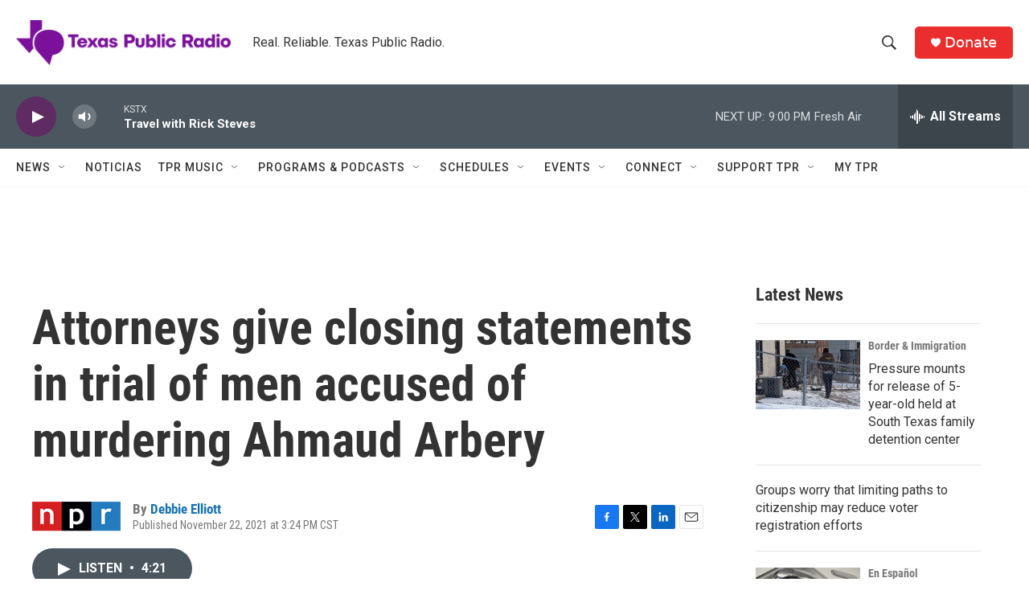

--- FILE ---
content_type: text/html; charset=utf-8
request_url: https://www.google.com/recaptcha/api2/aframe
body_size: 270
content:
<!DOCTYPE HTML><html><head><meta http-equiv="content-type" content="text/html; charset=UTF-8"></head><body><script nonce="zB3-rYmvy3gvPZUwPLRx9A">/** Anti-fraud and anti-abuse applications only. See google.com/recaptcha */ try{var clients={'sodar':'https://pagead2.googlesyndication.com/pagead/sodar?'};window.addEventListener("message",function(a){try{if(a.source===window.parent){var b=JSON.parse(a.data);var c=clients[b['id']];if(c){var d=document.createElement('img');d.src=c+b['params']+'&rc='+(localStorage.getItem("rc::a")?sessionStorage.getItem("rc::b"):"");window.document.body.appendChild(d);sessionStorage.setItem("rc::e",parseInt(sessionStorage.getItem("rc::e")||0)+1);localStorage.setItem("rc::h",'1769220874365');}}}catch(b){}});window.parent.postMessage("_grecaptcha_ready", "*");}catch(b){}</script></body></html>